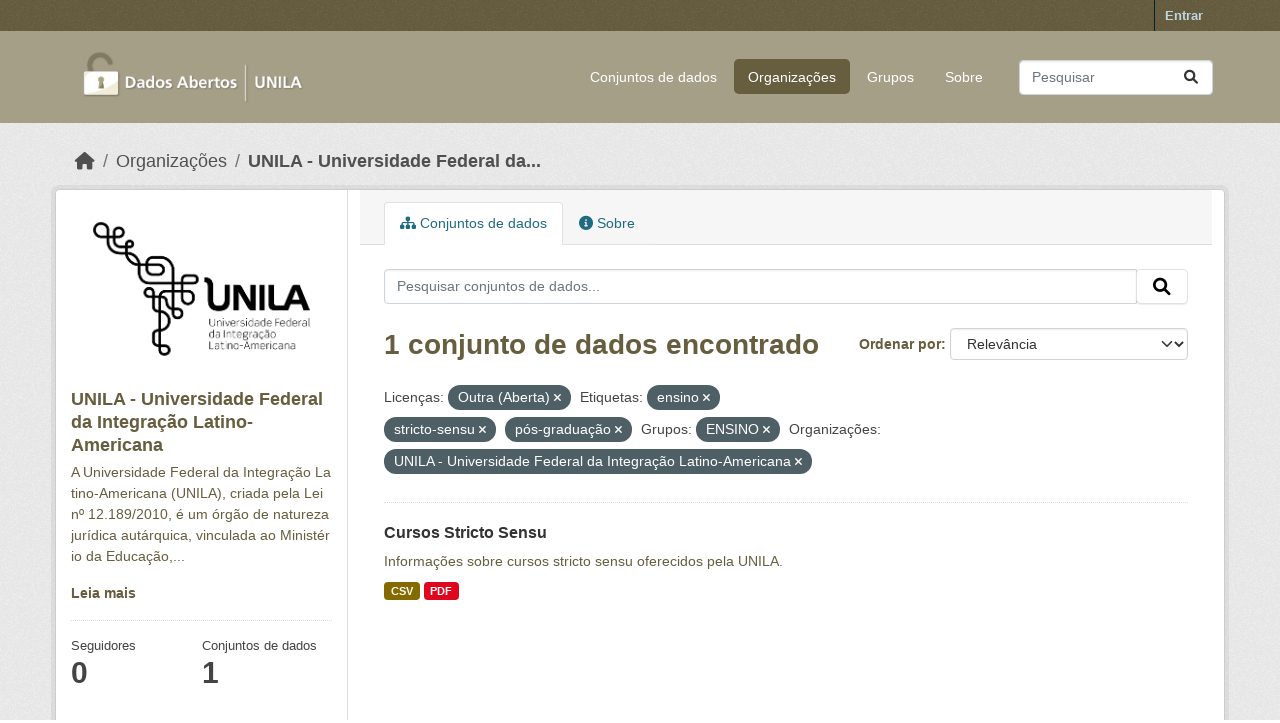

--- FILE ---
content_type: text/html; charset=utf-8
request_url: https://dados.unila.edu.br/organization/unila-universidade-federal-da-integracao-latino-americana?license_id=other-open&tags=ensino&tags=stricto-sensu&tags=p%C3%B3s-gradua%C3%A7%C3%A3o&groups=ensino&organization=unila-universidade-federal-da-integracao-latino-americana
body_size: 5027
content:
<!DOCTYPE html>
<!--[if IE 9]> <html lang="pt_BR" class="ie9"> <![endif]-->
<!--[if gt IE 8]><!--> <html lang="pt_BR"  > <!--<![endif]-->
  <head>
    <meta charset="utf-8" />
      <meta name="csrf_field_name" content="_csrf_token" />
      <meta name="_csrf_token" content="IjUyMGY1YTVjNGEzZjNhZDcwMjgyNGI0YzUwOWU2ODliYzQyNGFkNmIi.aW6Czw.5fySl4UAFjmzmsnuQVjqxjXMpzU" />

      <meta name="generator" content="ckan 2.10.7" />
      <meta name="viewport" content="width=device-width, initial-scale=1.0">
    <title>UNILA - Universidade Federal da Integração Latino-Americana - Organizações - Dados institucionais e acadêmicos da UNILA</title>

    
    
  <link rel="shortcut icon" href="/base/images/ckan.ico" />
    
  <link rel="alternate" type="application/atom+xml" title="Dados institucionais e acadêmicos da UNILA - Conjuntos de dados na organização: UNILA - Universidade Federal da Integração Latino-Americana" href="/feeds/organization/unila-universidade-federal-da-integracao-latino-americana.atom" />

      
      
      
    

    
      
      
    

    
    <link href="/webassets/base/1c87a999_main.css" rel="stylesheet"/>
    
  </head>

  
  <body data-site-root="https://dados.unila.edu.br/" data-locale-root="https://dados.unila.edu.br/" >

    
    <div class="visually-hidden-focusable"><a href="#content">Skip to main content</a></div>
  

  
    

 
<div class="account-masthead">
  <div class="container">
     
    <nav class="account not-authed" aria-label="Account">
      <ul class="list-unstyled">
        
        <li><a href="/user/login">Entrar</a></li>
         
      </ul>
    </nav>
     
  </div>
</div>

<header class="masthead">
  <div class="container">
      
    <nav class="navbar navbar-expand-lg navbar-light">
      <hgroup class="header-image navbar-left">

      
      
      <a class="logo" href="/">
        <img src="/uploads/admin/2024-01-09-161609.972931Dados-abertoslogo-sem-fundo-baixa.png" alt="Dados institucionais e acadêmicos da UNILA"
          title="Dados institucionais e acadêmicos da UNILA" />
      </a>
      
      

       </hgroup>
      <button class="navbar-toggler" type="button" data-bs-toggle="collapse" data-bs-target="#main-navigation-toggle"
        aria-controls="main-navigation-toggle" aria-expanded="false" aria-label="Toggle navigation">
        <span class="fa fa-bars text-white"></span>
      </button>

      <div class="main-navbar collapse navbar-collapse" id="main-navigation-toggle">
        <ul class="navbar-nav ms-auto mb-2 mb-lg-0">
          
            
              
              

		          <li><a href="/dataset/">Conjuntos de dados</a></li><li class="active"><a href="/organization/">Organizações</a></li><li><a href="/group/">Grupos</a></li><li><a href="/about">Sobre</a></li>
	          
          </ul>

      
      
          <form class="d-flex site-search" action="/dataset/" method="get">
              <label class="d-none" for="field-sitewide-search">Search Datasets...</label>
              <input id="field-sitewide-search" class="form-control me-2"  type="text" name="q" placeholder="Pesquisar" aria-label="Pesquisar conjuntos de dados..."/>
              <button class="btn" type="submit" aria-label="Submit"><i class="fa fa-search"></i></button>
          </form>
      
      </div>
    </nav>
  </div>
</header>

  
    <div class="main">
      <div id="content" class="container">
        
          
            <div class="flash-messages">
              
                
              
            </div>
          

          
            <div class="toolbar" role="navigation" aria-label="Breadcrumb">
              
                
                  <ol class="breadcrumb">
                    
<li class="home"><a href="/" aria-label="Início"><i class="fa fa-home"></i><span> Início</span></a></li>
                    
  <li><a href="/organization/">Organizações</a></li>
  <li class="active"><a href="/organization/unila-universidade-federal-da-integracao-latino-americana" title="UNILA - Universidade Federal da Integração Latino-Americana">UNILA - Universidade Federal da...</a></li>

                  </ol>
                
              
            </div>
          

          <div class="row wrapper">
            
            
            

            
              <aside class="secondary col-md-3">
                
                
  





  <div class="module module-narrow module-shallow context-info">
    
    <section class="module-content">
      
      
        <div class="image">
          <a href="/organization/unila-universidade-federal-da-integracao-latino-americana">
            <img src="https://dados.unila.edu.br/uploads/group/2023-10-30-203347.948409logounilapretoversao-horizontal.png" width="200" alt="unila-universidade-federal-da-integracao-latino-americana" />
          </a>
        </div>
      
      
      <h1 class="heading">UNILA - Universidade Federal da Integração Latino-Americana
        
      </h1>
      
      
      
        <p class="description">
          A Universidade Federal da Integração Latino-Americana (UNILA), criada pela Lei nº 12.189/2010, é um órgão de natureza jurídica autárquica, vinculada ao Ministério da Educação,...
        </p>
        <p class="read-more">
          <a href="/organization/about/unila-universidade-federal-da-integracao-latino-americana">Leia mais</a>
        </p>
      
      
      
        
        <div class="nums">
          <dl>
            <dt>Seguidores</dt>
            <dd data-module="followers-counter" data-module-id="570fa0a7-6d85-4ccb-af4d-b1666884fd24" data-module-num_followers="0"><span>0</span></dd>
          </dl>
          <dl>
            <dt>Conjuntos de dados</dt>
            <dd><span>1</span></dd>
          </dl>
        </div>
        
        
        <div class="follow_button">
          
        </div>
        
      
      
    </section>
  </div>
  
  
  <div class="filters">
    <div>
      
        

    
    
	
	    
		<section class="module module-narrow module-shallow">
		    
			<h2 class="module-heading">
			    <i class="fa fa-filter"></i>
			    Organizações
			</h2>
		    
		    
			
			    
				<nav aria-label="Organizações">
				    <ul class="list-unstyled nav nav-simple nav-facet">
					
					    
					    
					    
					    
					    <li class="nav-item  active">
						<a href="/organization/570fa0a7-6d85-4ccb-af4d-b1666884fd24?license_id=other-open&amp;tags=ensino&amp;tags=stricto-sensu&amp;tags=p%C3%B3s-gradua%C3%A7%C3%A3o&amp;groups=ensino" title="UNILA - Universidade Federal da Integração Latino-Americana">
						    <span class="item-label">UNILA -...</span>
						    <span class="hidden separator"> - </span>
						    <span class="item-count badge">1</span>
							<span class="facet-close">x</span>
						</a>
					    </li>
					
				    </ul>
				</nav>

				<p class="module-footer">
				    
					
				    
				</p>
			    
			
		    
		</section>
	    
	
    

      
        

    
    
	
	    
		<section class="module module-narrow module-shallow">
		    
			<h2 class="module-heading">
			    <i class="fa fa-filter"></i>
			    Grupos
			</h2>
		    
		    
			
			    
				<nav aria-label="Grupos">
				    <ul class="list-unstyled nav nav-simple nav-facet">
					
					    
					    
					    
					    
					    <li class="nav-item  active">
						<a href="/organization/570fa0a7-6d85-4ccb-af4d-b1666884fd24?license_id=other-open&amp;tags=ensino&amp;tags=stricto-sensu&amp;tags=p%C3%B3s-gradua%C3%A7%C3%A3o&amp;organization=unila-universidade-federal-da-integracao-latino-americana" title="">
						    <span class="item-label">ENSINO</span>
						    <span class="hidden separator"> - </span>
						    <span class="item-count badge">1</span>
							<span class="facet-close">x</span>
						</a>
					    </li>
					
				    </ul>
				</nav>

				<p class="module-footer">
				    
					
				    
				</p>
			    
			
		    
		</section>
	    
	
    

      
        

    
    
	
	    
		<section class="module module-narrow module-shallow">
		    
			<h2 class="module-heading">
			    <i class="fa fa-filter"></i>
			    Etiquetas
			</h2>
		    
		    
			
			    
				<nav aria-label="Etiquetas">
				    <ul class="list-unstyled nav nav-simple nav-facet">
					
					    
					    
					    
					    
					    <li class="nav-item ">
						<a href="/organization/570fa0a7-6d85-4ccb-af4d-b1666884fd24?license_id=other-open&amp;tags=ensino&amp;tags=stricto-sensu&amp;tags=p%C3%B3s-gradua%C3%A7%C3%A3o&amp;groups=ensino&amp;organization=unila-universidade-federal-da-integracao-latino-americana&amp;tags=cursos" title="">
						    <span class="item-label">cursos</span>
						    <span class="hidden separator"> - </span>
						    <span class="item-count badge">1</span>
							
						</a>
					    </li>
					
					    
					    
					    
					    
					    <li class="nav-item  active">
						<a href="/organization/570fa0a7-6d85-4ccb-af4d-b1666884fd24?license_id=other-open&amp;tags=stricto-sensu&amp;tags=p%C3%B3s-gradua%C3%A7%C3%A3o&amp;groups=ensino&amp;organization=unila-universidade-federal-da-integracao-latino-americana" title="">
						    <span class="item-label">ensino</span>
						    <span class="hidden separator"> - </span>
						    <span class="item-count badge">1</span>
							<span class="facet-close">x</span>
						</a>
					    </li>
					
					    
					    
					    
					    
					    <li class="nav-item  active">
						<a href="/organization/570fa0a7-6d85-4ccb-af4d-b1666884fd24?license_id=other-open&amp;tags=ensino&amp;tags=stricto-sensu&amp;groups=ensino&amp;organization=unila-universidade-federal-da-integracao-latino-americana" title="">
						    <span class="item-label">pós-graduação</span>
						    <span class="hidden separator"> - </span>
						    <span class="item-count badge">1</span>
							<span class="facet-close">x</span>
						</a>
					    </li>
					
					    
					    
					    
					    
					    <li class="nav-item  active">
						<a href="/organization/570fa0a7-6d85-4ccb-af4d-b1666884fd24?license_id=other-open&amp;tags=ensino&amp;tags=p%C3%B3s-gradua%C3%A7%C3%A3o&amp;groups=ensino&amp;organization=unila-universidade-federal-da-integracao-latino-americana" title="">
						    <span class="item-label">stricto-sensu</span>
						    <span class="hidden separator"> - </span>
						    <span class="item-count badge">1</span>
							<span class="facet-close">x</span>
						</a>
					    </li>
					
				    </ul>
				</nav>

				<p class="module-footer">
				    
					
				    
				</p>
			    
			
		    
		</section>
	    
	
    

      
        

    
    
	
	    
		<section class="module module-narrow module-shallow">
		    
			<h2 class="module-heading">
			    <i class="fa fa-filter"></i>
			    Formatos
			</h2>
		    
		    
			
			    
				<nav aria-label="Formatos">
				    <ul class="list-unstyled nav nav-simple nav-facet">
					
					    
					    
					    
					    
					    <li class="nav-item ">
						<a href="/organization/570fa0a7-6d85-4ccb-af4d-b1666884fd24?license_id=other-open&amp;tags=ensino&amp;tags=stricto-sensu&amp;tags=p%C3%B3s-gradua%C3%A7%C3%A3o&amp;groups=ensino&amp;organization=unila-universidade-federal-da-integracao-latino-americana&amp;res_format=CSV" title="">
						    <span class="item-label">CSV</span>
						    <span class="hidden separator"> - </span>
						    <span class="item-count badge">1</span>
							
						</a>
					    </li>
					
					    
					    
					    
					    
					    <li class="nav-item ">
						<a href="/organization/570fa0a7-6d85-4ccb-af4d-b1666884fd24?license_id=other-open&amp;tags=ensino&amp;tags=stricto-sensu&amp;tags=p%C3%B3s-gradua%C3%A7%C3%A3o&amp;groups=ensino&amp;organization=unila-universidade-federal-da-integracao-latino-americana&amp;res_format=PDF" title="">
						    <span class="item-label">PDF</span>
						    <span class="hidden separator"> - </span>
						    <span class="item-count badge">1</span>
							
						</a>
					    </li>
					
				    </ul>
				</nav>

				<p class="module-footer">
				    
					
				    
				</p>
			    
			
		    
		</section>
	    
	
    

      
        

    
    
	
	    
		<section class="module module-narrow module-shallow">
		    
			<h2 class="module-heading">
			    <i class="fa fa-filter"></i>
			    Licenças
			</h2>
		    
		    
			
			    
				<nav aria-label="Licenças">
				    <ul class="list-unstyled nav nav-simple nav-facet">
					
					    
					    
					    
					    
					    <li class="nav-item  active">
						<a href="/organization/570fa0a7-6d85-4ccb-af4d-b1666884fd24?tags=ensino&amp;tags=stricto-sensu&amp;tags=p%C3%B3s-gradua%C3%A7%C3%A3o&amp;groups=ensino&amp;organization=unila-universidade-federal-da-integracao-latino-americana" title="">
						    <span class="item-label">Outra (Aberta)</span>
						    <span class="hidden separator"> - </span>
						    <span class="item-count badge">1</span>
							<span class="facet-close">x</span>
						</a>
					    </li>
					
				    </ul>
				</nav>

				<p class="module-footer">
				    
					
				    
				</p>
			    
			
		    
		</section>
	    
	
    

      
    </div>
    <a class="close no-text hide-filters"><i class="fa fa-times-circle"></i><span class="text">close</span></a>
  </div>


              </aside>
            

            
              <div class="primary col-md-9 col-xs-12" role="main">
                
                
                  <article class="module">
                    
                      <header class="module-content page-header">
                        
                        <ul class="nav nav-tabs">
                          
  <li class="active"><a href="/organization/unila-universidade-federal-da-integracao-latino-americana"><i class="fa fa-sitemap"></i> Conjuntos de dados</a></li>
  <li><a href="/organization/about/unila-universidade-federal-da-integracao-latino-americana"><i class="fa fa-info-circle"></i> Sobre</a></li>

                        </ul>
                      </header>
                    
                    <div class="module-content">
                      
                      
    
      
      
      







<form id="organization-datasets-search-form" class="search-form" method="get" data-module="select-switch">

  
    <div class="input-group search-input-group">
      <input aria-label="Pesquisar conjuntos de dados..." id="field-giant-search" type="text" class="form-control input-lg" name="q" value="" autocomplete="off" placeholder="Pesquisar conjuntos de dados...">
      
      <span class="input-group-btn">
        <button class="btn btn-default btn-lg" type="submit" value="search" aria-label="Submit">
          <i class="fa fa-search"></i>
        </button>
      </span>
      
    </div>
  

  
    <span>






<input type="hidden" name="license_id" value="other-open" />





<input type="hidden" name="tags" value="ensino" />





<input type="hidden" name="tags" value="stricto-sensu" />





<input type="hidden" name="tags" value="pós-graduação" />





<input type="hidden" name="groups" value="ensino" />





<input type="hidden" name="organization" value="unila-universidade-federal-da-integracao-latino-americana" />



</span>
  

  
    
      <div class="form-group control-order-by">
        <label for="field-order-by">Ordenar por</label>
        <select id="field-order-by" name="sort" class="form-control form-select">
          
            
              <option value="score desc, metadata_modified desc">Relevância</option>
            
          
            
              <option value="title_string asc">Nome Crescente</option>
            
          
            
              <option value="title_string desc">Nome Descrescente</option>
            
          
            
              <option value="metadata_modified desc">Modificada pela última vez</option>
            
          
            
          
        </select>
        
        <button class="btn btn-default js-hide" type="submit">Ir</button>
        
      </div>
    
  

  
    
      <h1>

  
  
  
  

1 conjunto de dados encontrado</h1>
    
  

  
    
      <p class="filter-list">
        
          
          <span class="facet">Licenças:</span>
          
            <span class="filtered pill">Outra (Aberta)
              <a href="/organization/unila-universidade-federal-da-integracao-latino-americana?tags=ensino&amp;tags=stricto-sensu&amp;tags=p%C3%B3s-gradua%C3%A7%C3%A3o&amp;groups=ensino&amp;organization=unila-universidade-federal-da-integracao-latino-americana" class="remove" title="Remover"><i class="fa fa-times"></i></a>
            </span>
          
        
          
          <span class="facet">Etiquetas:</span>
          
            <span class="filtered pill">ensino
              <a href="/organization/unila-universidade-federal-da-integracao-latino-americana?license_id=other-open&amp;tags=stricto-sensu&amp;tags=p%C3%B3s-gradua%C3%A7%C3%A3o&amp;groups=ensino&amp;organization=unila-universidade-federal-da-integracao-latino-americana" class="remove" title="Remover"><i class="fa fa-times"></i></a>
            </span>
          
            <span class="filtered pill">stricto-sensu
              <a href="/organization/unila-universidade-federal-da-integracao-latino-americana?license_id=other-open&amp;tags=ensino&amp;tags=p%C3%B3s-gradua%C3%A7%C3%A3o&amp;groups=ensino&amp;organization=unila-universidade-federal-da-integracao-latino-americana" class="remove" title="Remover"><i class="fa fa-times"></i></a>
            </span>
          
            <span class="filtered pill">pós-graduação
              <a href="/organization/unila-universidade-federal-da-integracao-latino-americana?license_id=other-open&amp;tags=ensino&amp;tags=stricto-sensu&amp;groups=ensino&amp;organization=unila-universidade-federal-da-integracao-latino-americana" class="remove" title="Remover"><i class="fa fa-times"></i></a>
            </span>
          
        
          
          <span class="facet">Grupos:</span>
          
            <span class="filtered pill">ENSINO
              <a href="/organization/unila-universidade-federal-da-integracao-latino-americana?license_id=other-open&amp;tags=ensino&amp;tags=stricto-sensu&amp;tags=p%C3%B3s-gradua%C3%A7%C3%A3o&amp;organization=unila-universidade-federal-da-integracao-latino-americana" class="remove" title="Remover"><i class="fa fa-times"></i></a>
            </span>
          
        
          
          <span class="facet">Organizações:</span>
          
            <span class="filtered pill">UNILA - Universidade Federal da Integração Latino-Americana
              <a href="/organization/unila-universidade-federal-da-integracao-latino-americana?license_id=other-open&amp;tags=ensino&amp;tags=stricto-sensu&amp;tags=p%C3%B3s-gradua%C3%A7%C3%A3o&amp;groups=ensino" class="remove" title="Remover"><i class="fa fa-times"></i></a>
            </span>
          
        
      </p>
      <a class="show-filters btn btn-default">Filtrar Resultados</a>
    
  

</form>




    
  
    
      

  
    <ul class="dataset-list list-unstyled">
    	
	      
	        




  <li class="dataset-item">
    
      <div class="dataset-content">
        
          <h2 class="dataset-heading">
            
              
            
            
    <a href="/dataset/cursos-stricto-sensu" title="Cursos Stricto Sensu">
      Cursos Stricto Sensu
    </a>
            
            
              
              
            
          </h2>
        
        
          
            <div>Informações sobre cursos stricto sensu oferecidos pela UNILA.</div>
          
        
      </div>
      
        
          
            <ul class="dataset-resources list-unstyled">
              
                
                <li>
                  <a href="/dataset/cursos-stricto-sensu" class="badge badge-default" data-format="csv">CSV</a>
                </li>
                
                <li>
                  <a href="/dataset/cursos-stricto-sensu" class="badge badge-default" data-format="pdf">PDF</a>
                </li>
                
              
            </ul>
          
        
      
    
  </li>

	      
	    
    </ul>
  

    
  
  
    
  

                    </div>
                  </article>
                
              </div>
            
          </div>
        
      </div>
    </div>
  
    <footer class="site-footer">
  <div class="container">
  
    <!-- Novo bloco para o endereço -->
    <div class="address text-left mt-2 mb-2">
      <p class="mb-1">Universidade Federal da Integração Latino-Americana</p>
      <p class="mb-1">Avenida Tarquínio Joslin dos Santos, 1000 - Polo Universitário</p>
      <p class="mb-1">CEP: 85870-650 | Foz do Iguaçu - Paraná</p>
    </div>
  
    <!-- Linha separadora -->
    <hr>
  
    
    <div class="row">
      <div class="col-md-8 footer-links">
        
          <ul class="list-unstyled">
            
              
            
          </ul>
          <ul class="list-unstyled">
            
              
              <li><a href="http://www.opendefinition.org/okd/"><img src="/base/images/od_80x15_blue.png" alt="Open Data"></a></li>
            
          </ul>
        
      </div>
      <div class="col-md-4 attribution text-center">
        
          <p><a class="hide-text ckan-footer-logo" href="http://ckan.org">CKAN</a></p>
        
        
          
        
      </div>
    </div>
    
  
  </div>
<script async src="https://www.googletagmanager.com/gtag/js?id=G-CQWSNQ9K0J"></script>
<script>
  window.dataLayer = window.dataLayer || [];
  function gtag(){dataLayer.push(arguments);}
  gtag('js', new Date());
  gtag('config', 'G-CQWSNQ9K0J');
</script>

</footer>

  
  
  
  
  
    

      

    
    
    <link href="/webassets/vendor/f3b8236b_select2.css" rel="stylesheet"/>
<link href="/webassets/vendor/d05bf0e7_fontawesome.css" rel="stylesheet"/>
    <script src="/webassets/vendor/8c3c143a_jquery.js" type="text/javascript"></script>
<script src="/webassets/vendor/9cf42cfd_vendor.js" type="text/javascript"></script>
<script src="/webassets/vendor/6d1ad7e6_bootstrap.js" type="text/javascript"></script>
<script src="/webassets/base/6fddaa3f_main.js" type="text/javascript"></script>
<script src="/webassets/base/0d750fad_ckan.js" type="text/javascript"></script>
  </body>
</html>